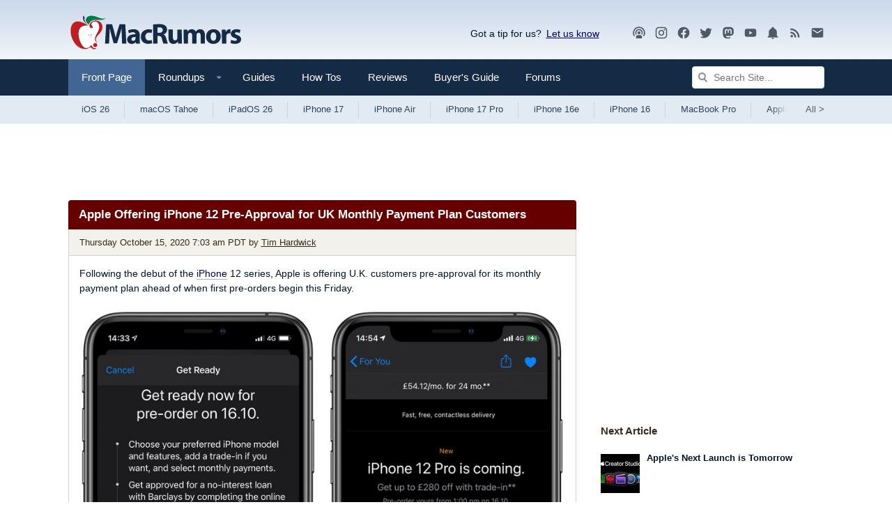

--- FILE ---
content_type: text/plain; charset=utf-8
request_url: https://ads.adthrive.com/http-api/cv2
body_size: 3761
content:
{"om":["00xbjwwl","0av741zl","0g8i9uvz","0gpaphas","0iyi1awv","0sm4lr19","0y0basn0","1011_302_56273321","1011_74_18364134","1028_8728253","10310289136970_559920874","11142692","11509227","11707926","1185:1610326728","11896988","12010080","12168663","12171239","12181287","124843_10","124848_8","125215_8","1453468","1610326728","17_24696311","17x0742b","1891/84805","1891/84806","1891/84814","1dynz4oo","1h7yhpl7","1szmtd70","2132:42072323","2132:44129096","2132:45327625","2132:45999649","2249:553779915","2249:553781814","2249:650662457","2249:680353640","2249:691914577","2249:702898377","2307:0llgkye7","2307:0pycs8g7","2307:1h7yhpl7","2307:286bn7o6","2307:3v2n6fcp","2307:5o763de9","2307:5s8wi8hf","2307:5vb39qim","2307:66r1jy9h","2307:6mrds7pc","2307:7cmeqmw8","2307:7xb3th35","2307:87gc0tji","2307:8orkh93v","2307:9i2ttdsc","2307:9t4it8tr","2307:a8beztgq","2307:aevb5kib","2307:cunmjkl4","2307:cuudl2xr","2307:d03uoroo","2307:d8lb4cac","2307:e1an7fls","2307:eal0nev6","2307:f3tdw9f3","2307:fjp0ceax","2307:fpbj0p83","2307:fruor2jx","2307:g1cx0n31","2307:g749lgab","2307:gjej01ec","2307:h4ri05oz","2307:h9hxhm9h","2307:hfqgqvcv","2307:hn3eanl8","2307:icajkkn0","2307:kbu6vdml","2307:ll77hviy","2307:lxoi65lp","2307:o2s05iig","2307:o4v8lu9d","2307:plth4l1a","2307:r0u09phz","2307:revf1erj","2307:u30fsj32","2307:u4atmpu4","2307:v958nz4c","2307:xnfnfr4x","2307:y96tvrmt","2307:ya949d2z","2307:z2zvrgyz","23618421","23t9uf9c","248492122","25_53v6aquw","25_87z6cimm","25_utberk8n","25_xz6af56d","262808","2662_200562_8168483","2676:85393219","2676:86082721","2676:86698239","2676:86739499","2676:86739708","2715_9888_522709","286bn7o6","29414696","2974:8168473","2974:8168519","2974:8168581","2aqgm79d","2lch8499","2mokbgft","2xe5185b","308_125204_13","31809564","32296876","32447008","32j56hnc","3335_25247_700109391","33605181","33605623","33637455","34182009","3646_185414_T26335189","3658_136236_hn3eanl8","3658_15078_87gc0tji","3658_15078_cuudl2xr","3658_15078_h7fq12y2","3658_15078_revf1erj","3658_15106_u4atmpu4","3658_203382_f3tdw9f3","3658_203382_y96tvrmt","3658_203382_z2zvrgyz","3658_87799_kbu6vdml","3658_93957_T26479487","381513943572","38495746","39369099","3LMBEkP-wis","3v2n6fcp","409_216386","409_216396","409_216506","409_225977","409_225978","409_225982","409_225983","409_225988","409_225992","409_226322","409_226324","409_226342","409_227223","409_227235","43919985","44129096","458901553568","45999649","47411071","485027845327","48700649","49123012","4aqwokyz","4bzcxdwk","4etfwvf1","4fk9nxse","50262962","51372397","51372410","51372434","5316_1685752_9122b399-49be-47cf-ac97-7588e75c9369","5316_1685752_a0780d94-47f1-41d9-812b-138553be12ec","53v6aquw","54779847","54779856","54779873","5504:203526","5504:203715","5504:203885","5510:cymho2zs","5510:fruor2jx","5510:h4ri05oz","5510:quk7w53j","5510:u4atmpu4","5510:w31aqin2","5532:553781814","553781814","55763523","557_409_220344","557_409_220364","557_409_225988","557_409_228363","558_93_1h7yhpl7","558_93_aevb5kib","558_93_u4atmpu4","56183647","5626586759","56740583","57174564","5726507753","5726507811","58apxytz","59664236","59664270","59664278","59664394","59665059","59780461","5989_84349_553781220","5s8wi8hf","60157596","60168597","60325468","60638194","61310248631_705980251","618576351","618876699","61905073","619089559","61916211","61932920","61932925","61932948","62187798","6226507991","6226508011","6226517233","6226518747","6226527055","6226534257","627309156","627309159","628015148","628086965","628153053","628153173","628222860","628223277","628360579","628360582","628444259","628444349","628444433","628456310","628456379","628456382","628456403","628622166","628622169","628622172","628622178","628622241","628622244","628622247","628683371","628687043","628687157","628687460","628687463","628803013","628841673","629007394","629009180","629167998","629168001","629168010","629168565","629171196","629171202","62947620","630928655","63132637","6329018","6365_61796_793303802137","6365_61796_794381309401","651637446","6547_67916_TLYpaVRwHBSlUQwsorhB","659713728691","680_99480_700109379","680_99480_700109389","680_99480_700109391","6ejtrnf9","6mrds7pc","6q6gnywp","6wclm3on","6z26stpw","700109379","700109383","700109389","702397981","702423494","702769751","702772361","703236325","704889081","705035662","705115233","705115332","705115442","705115523","705116521","705127202","706320056","707664805","708727053","7255_121665_axon-129","7255_121665_axon-131","7255_121665_axon-134","7354_217088_86434100","7354_217088_86434353","74243_74_18364017","74243_74_18364062","74243_74_18364087","74243_74_18364134","74_18364062","754085118673","76mreekc","786935973586","78827816","793309749994","794109848040","7969_149355_45327624","7969_149355_45999649","7cmeqmw8","7qevw67b","7qkajqck","7qn8oyg4","7sf7w6kh","81097758","81097762","8152859","8152878","8152879","8193073","8193078","8341_230731_584799581434975825","84105_751141148","85402401","85444934","85702145","86083186","86088017","86434100","86434482","86470617","86470620","86509226","86509229","86698256","86698370","86861999","86925904","86925938","86991452","87016531","8linfb0q","8orkh93v","9010/6d6f4081f445bfe6dd30563fe3476ab4","9057/211d1f0fa71d1a58cabee51f2180e38f","9309343","9757618","9d5f8vic","9i2ttdsc","9krcxphu","9r15vock","9t4it8tr","a566o9hb","a7wye4jw","a8beztgq","ad6783io","aevb5kib","af9kspoi","axw5pt53","b39rnvp2","b5e77p2y","b5idbd4d","bbmp7y9z","bc5edztw","bodqfosc","bpecuyjx","c1hsjx06","c7z0h277","ccjshd7v","cr-2azmi2ttuatj","cr-2azmi2ttubwe","cr-2azmi2ttubxe","cr-aawz3f0pubwj","cr-f6puwm2x27tf1","cr-f6puwm2yw7tf1","cr-kk33ae113ergv2","cr-m7zg3skhubwe","cr-odt2ht90u9vd","cr-tki3g2enubwe","cr-wpwti1vkuatj","cr223-e8tw3e4qxeu","cunmjkl4","cuudl2xr","cymho2zs","d02sgs5o","d03uoroo","d4q5wkxk","de66hk0y","dsugp5th","dt8ncuzh","dxfpbb3p","eal0nev6","extremereach_creative_76559239","ey8vsnzk","f1qsngg8","f3tdw9f3","fjp0ceax","fleb9ndb","fpbj0p83","fqsh3oko","fruor2jx","g1cx0n31","g749lgab","ga9te2s9","h1m1w12p","h4ri05oz","h7fq12y2","hffavbt7","hfqgqvcv","i35hdrxv","i90isgt0","icajkkn0","ixnblmho","j39smngx","jlqm3ol6","k2xfz54q","k83t7fjn","kffk9cs8","l45j4icj","l4p5cwls","lc1wx7d6","ll77hviy","ltkghqf5","lxlnailk","lxoi65lp","lym1wdwi","mznp7ktv","n2pio92h","n8w0plts","na2pno8k","nr2985arrhc","nr5arrhc","nx53afwv","o2s05iig","of8dd9pr","on4c2e72","ooo6jtia","p0odjzyt","pagvt0pd","pkydekxi","pl298th4l1a","plth4l1a","pm9dmfkk","q9plh3qd","qqvgscdx","quk7w53j","r0u09phz","rk5pkdan","rkqjm0j1","rnvjtx7r","s4s41bit","ssnofwh5","szng7r8g","t3wa7f3z","t7d69r6a","u2x4z0j8","u30fsj32","u3i8n6ef","u4atmpu4","u863nap5","ujl9wsn7","utberk8n","v8v6h2i5","vdcb5d4i","w31aqin2","wpkv7ngm","ws5qkh9j","wvuhrb6o","wxfnrapl","xgzzblzl","xszg0ebh","xxz8lwdr","y141rtv6","ya949d2z","yass8yy7","ymlqngxd","ziox91q0","zsvdh1xi","zw6jpag6","zwk242hn","7979132","7979135"],"pmp":[],"adomains":["123notices.com","1md.org","about.bugmd.com","acelauncher.com","adameve.com","akusoli.com","allyspin.com","askanexpertonline.com","atomapplications.com","bassbet.com","betsson.gr","biz-zone.co","bizreach.jp","braverx.com","bubbleroom.se","bugmd.com","buydrcleanspray.com","byrna.com","capitaloneshopping.com","clarifion.com","combatironapparel.com","controlcase.com","convertwithwave.com","cotosen.com","countingmypennies.com","cratedb.com","croisieurope.be","cs.money","dallasnews.com","definition.org","derila-ergo.com","dhgate.com","dhs.gov","displate.com","easyprint.app","easyrecipefinder.co","fabpop.net","familynow.club","fla-keys.com","folkaly.com","g123.jp","gameswaka.com","getbugmd.com","getconsumerchoice.com","getcubbie.com","gowavebrowser.co","gowdr.com","gransino.com","grosvenorcasinos.com","guard.io","hero-wars.com","holts.com","instantbuzz.net","itsmanual.com","jackpotcitycasino.com","justanswer.com","justanswer.es","la-date.com","lightinthebox.com","liverrenew.com","local.com","lovehoney.com","lulutox.com","lymphsystemsupport.com","manualsdirectory.org","meccabingo.com","medimops.de","mensdrivingforce.com","millioner.com","miniretornaveis.com","mobiplus.me","myiq.com","national-lottery.co.uk","naturalhealthreports.net","nbliver360.com","nikke-global.com","nordicspirit.co.uk","nuubu.com","onlinemanualspdf.co","original-play.com","outliermodel.com","paperela.com","paradisestays.site","parasiterelief.com","peta.org","photoshelter.com","plannedparenthood.org","playvod-za.com","printeasilyapp.com","printwithwave.com","profitor.com","quicklearnx.com","quickrecipehub.com","rakuten-sec.co.jp","rangeusa.com","refinancegold.com","robocat.com","royalcaribbean.com","saba.com.mx","shift.com","simple.life","spinbara.com","systeme.io","taboola.com","tackenberg.de","temu.com","tenfactorialrocks.com","theoceanac.com","topaipick.com","totaladblock.com","usconcealedcarry.com","vagisil.com","vegashero.com","vegogarden.com","veryfast.io","viewmanuals.com","viewrecipe.net","votervoice.net","vuse.com","wavebrowser.co","wavebrowserpro.com","weareplannedparenthood.org","xiaflex.com","yourchamilia.com"]}